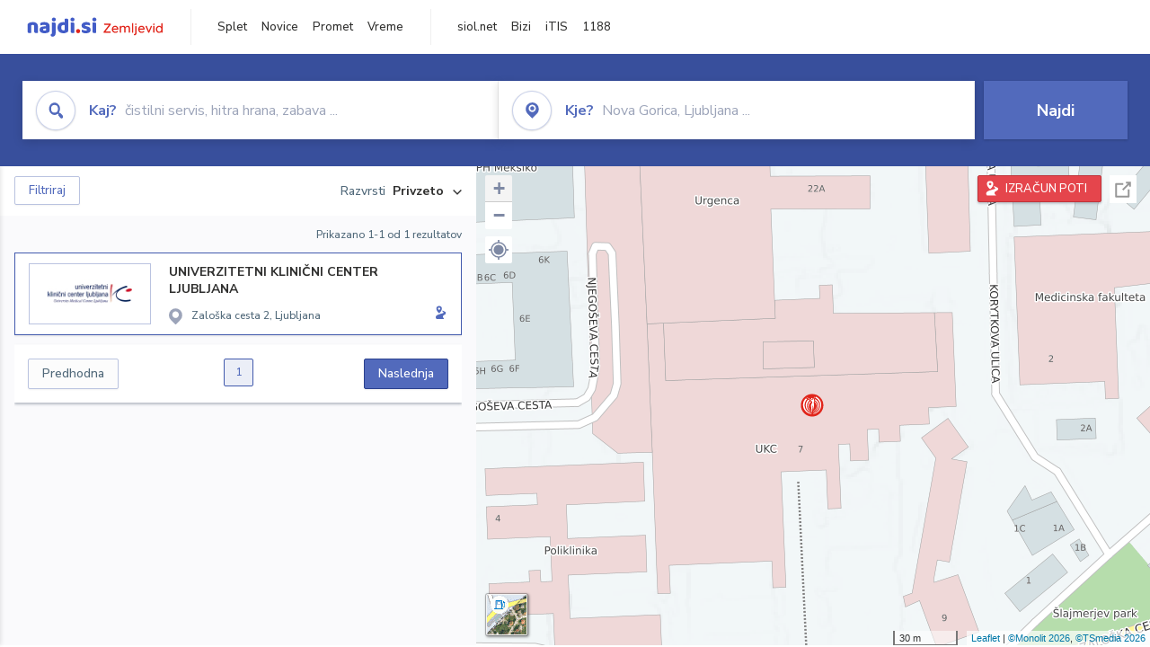

--- FILE ---
content_type: application/javascript
request_url: https://zemljevid.najdi.si/assets/scripts/additional.js
body_size: 1772
content:
(function(){
    addEvent(
        document.querySelector('.show-weather-more'),
        'click',
        function (event) {
            event.preventDefault();
            var lmnts = document.querySelectorAll('.weather-hourly');
            for(i = 0; i < lmnts.length; i++) {
                lmnts[i].style.display = 'block';
            }
            document.querySelector('.show-weather-more').style.display = 'none';
            return false;
        }
    );
    
    cameraRender();
    
    var playerTimes = document.querySelectorAll('.camera-menuitem');
    for(i = 0; i < playerTimes.length; i++) {
        addEvent(
            playerTimes[i],
            'click',
            function(){
                document.querySelector('iframe[name=lkr-timelapse-player-iframe]').outerHTML = '<a name="lkr-timelapse-player" data-id="' + this.getAttribute('data-id') + '" data-play="' + this.getAttribute('data-play') + '" href="https://lookr.com/' + this.getAttribute('data-id') + '" target="_blank">Kamera</a>';
                cameraRender();
            }
        );
    }
})();
        
function addEvent(element, evnt, funct){
    if(element !== null && typeof element !== 'undefined') {
        if (element.attachEvent)
            return element.attachEvent('on'+evnt, funct);
        else
            return element.addEventListener(evnt, funct, false);
    }
}

function cameraRender() {
    if (!window.addEventListener) {
        if (window.attachEvent)
            window.addEventListener = function(event, callback) {
                window.attachEvent('on' + event, callback);
            };
    }
    var $containers = document.getElementsByName('lkr-timelapse-player');
    var $_ = {
        mobileAdHeight: 50,
        ratio: 16 / 9,
        root: '//api.lookr.com'
    };
    var _ = {
        mobile: (navigator.userAgent.toLowerCase().indexOf('mobile') > -1),
        portrait: screen.height > screen.width
    }
    var iframeHeight = function($iframe) {
        if (!$iframe.offsetWidth)
            return;
        var
            height = ($iframe.offsetWidth / $_.ratio);
        if (_.mobile && _.portrait)
            height += $_.mobileAdHeight;
        var
            screenHeight = Math[_.portrait ? 'max' : 'min'](screen.width, screen.height);
        height = Math.min(height, screenHeight);
        return height;
    };
    var observe = function($container) {
        if (!window.MutationObserver)
            return;
        var observer = new MutationObserver(function(mutations) {
            if ($container.offsetWidth > 0) {
                observer.disconnect();
                delete observer;
                render();
            }
        });
        observer.observe(document, {
            attributes: true,
            characterData: false,
            childList: false,
            subtree: true
        });
    };
    var render = function() {
        for (var c = 0; c < $containers.length; c++) {
            var
                $container = $containers[c],
                $iframe = document.createElement('iframe');
            if ($container.offsetWidth === 0) {
                observe($container);
                continue;
            }
            var
                data = ['id', 'play'],
                optionalData = ['token'],
                params = {};
            for (var d = 0; d < data.length; d++) {
                params[data[d]] = encodeURIComponent($container.getAttribute('data-' + data[d]));
                if (!params[data[d]])
                    console.warn('Value missing for this attribute: ' + data[d]);
            }
            for (var d = 0; d < optionalData.length; d++) {
                params[optionalData[d]] = encodeURIComponent($container.getAttribute('data-' + optionalData[d]));
            }
            $iframe.width = '100%';
            $iframe.name = 'lkr-timelapse-player-iframe';
            $iframe.frameBorder = '0';
            $iframe.setAttribute('allowFullScreen', true);
            $iframe.style.border = 'none';
            $iframe.src = $_.root + '/embed/player/' + params['id'] + '/' + params['play'] + '?autoresize=1&referrer=' + encodeURIComponent(window.top.location);
            if (params['token'].length != 0) {
                $iframe.src += '&token=' + params['token'];
            }
            $container.parentNode.replaceChild($iframe, $container);
            $iframe.height = iframeHeight($iframe);
        }
    };
    var updateHeight = function() {
        var
            $iframes = document.getElementsByName('lkr-timelapse-player-iframe');
        for (var i = 0; i < $iframes.length; i++)
            $iframes[i].height = iframeHeight($iframes[i]);
    }
    document.addEventListener('DOMContentLoaded', function() {
        render();
    });
    document.addEventListener('msfullscreenchange', function() {
        updateHeight();
    });
    document.addEventListener('mozfullscreenchange', function() {
        updateHeight();
    });
    document.addEventListener('webkitfullscreenchange', function() {
        updateHeight();
    });
    window.addEventListener('orientationchange', function() {
        window.dispatchEvent(new Event('resize'));
    });
    window.addEventListener('resize', function() {
        var orientation = screen.orientation ? screen.orientation.angle : window.orientation;
        switch (orientation) {
            case 90:
            case -90:
                _.portrait = false;
                break;
            default:
                _.portrait = true;
        }
        updateHeight();
    });
    render();
}


--- FILE ---
content_type: image/svg+xml
request_url: https://zemljevid.najdi.si/assets/svgs/pin/category/lepota_in_zdravje.svg
body_size: 2011
content:
<?xml version="1.0" encoding="utf-8"?>
<!-- Generator: Adobe Illustrator 22.1.0, SVG Export Plug-In . SVG Version: 6.00 Build 0)  -->
<svg version="1.1" id="Layer_1" xmlns="http://www.w3.org/2000/svg" xmlns:xlink="http://www.w3.org/1999/xlink" x="0px" y="0px"
	 viewBox="0 0 300 300" style="enable-background:new 0 0 300 300;" xml:space="preserve">
<style type="text/css">
	.st0{fill:#E1251B;}
	.st1{fill:#FFFFFF;}
</style>
<circle id="XMLID_210_" class="st0" cx="149.2" cy="150.1" r="144.6"/>
<g id="XMLID_609_">
	<path id="XMLID_617_" class="st1" d="M126,96.7l-0.2,0.1c-8.6,7.1-15.6,15.6-20.7,25.3c-5.1,9.7-8.2,20.1-9,30.9
		c-1.2,15.1,2.1,30,9.6,43.1c6.3,11.1,15.4,20.6,26.4,27.5c-0.2-1.6-0.4-3-0.5-4.6c-6.4-4.7-12.6-12-17.4-20.4
		c-5.9-10.3-9-22.3-9-34.5c0-11.7,2.9-23.2,8.3-33.2c5.4-10,13.1-18.2,22.4-23.8C133.2,103.9,129.9,100.4,126,96.7z"/>
	<path id="XMLID_616_" class="st1" d="M112.3,223.3c-7.1-6.2-13-13.6-17.9-22.8c-3.5-6.4-6.3-13.2-8.1-20.4
		c-1.8-7.1-2.7-14.5-2.7-22c0-4.7,0.4-9.4,1.1-14c0.7-4.6,1.8-9.2,3.3-13.6c2.5-8.2,6.2-16,10.8-23.2c4.6-7.2,10.2-13.7,16.6-19.4
		l0.1-0.1c-5-3.9-10.2-7.5-15.6-10.7l-0.3,0.3l-2.3,2.2C87,89.6,79.1,101.4,74,114.8c-10.1,26-9.1,53.7,2.8,78.1
		c11.8,24,32.6,41.8,58.9,50.3c-0.6-2-1-3.8-1.5-6.3C126.5,233.7,119.1,229.2,112.3,223.3z"/>
	<path id="XMLID_615_" class="st1" d="M144.5,262.5c-1.5-1.8-3-4-4.4-6.7c-51-10.4-87.9-55.5-87.9-107.7c0-30,11.8-57.9,33.2-78.7
		c-6.4-3-12.6-5.4-18.5-6.9c-22.4,22.1-34.8,51.7-34.8,83.2C32.3,208.2,82.4,260,144.5,262.5z"/>
	<path id="XMLID_614_" class="st1" d="M169.7,174.4c2.4-9,4.4-16.7,4.8-25.3c0.2-5-0.5-11.1-2.2-19.1l-0.6-2.9
		c-1.4-6.1-2.6-11.4-0.9-16.9l0.3-1.1c1.4-4.6,5.1-16.8,5-20.4c-0.1-1.8-1-2.9-2-4.1c-1.3-1.5-2.8-3.3-2.5-6.4
		c0.8-7.7,5-26.4,11.5-36.9c0.9-1.5,2.4-3.7,4.1-5.6c-8.7,3.1-14.5,16.9-19.2,28.2c-1.7,4.2-3.4,8.2-5,11c-2.9,4.8-8.5,7.1-14.9,6.1
		c-8.1-1.2-15.6-5.9-22.2-10c-2.1-1.3-4.2-2.6-6.2-3.7l-2.7-1.5c-6.8-3.8-13.8-7.7-20.2-10.3c-8.6-3.5-15.4-4.1-21-1.8
		c21.6,1.7,50.1,26.1,58.9,34c4.9,4.4,9,8.7,12.8,15.1c2.8,4.7,3.9,8.6,3.4,12.3c-0.7,4.9-3.9,9.5-7,13.9c-0.6,0.8-1.1,1.6-1.7,2.4
		c-9.2,13.6-7,28.6-4.5,44.5c0.9,5.8,1.8,11.8,2.1,17.8l0,0.5c0.8,15.8,2.3,43.4,12.5,60.1c-2.9-11.7-5.3-38.4,3.1-96l0.2-1.1h2.6
		c0.2-0.6,0.6-1,1.3-0.9c1,0.1,1.2,0.9,1.2,1.7l0,0l-0.3,6.3c-0.1,3.8-0.5,9.4-0.8,15.3c-0.7,14.3-1.6,30.9-2.3,41.5
		c2.8-8.2,5.9-17.7,8.6-30.5C167,184.6,168.4,179.2,169.7,174.4z"/>
	<path id="XMLID_613_" class="st1" d="M266.2,145.6c0-45.5-26.6-87.1-68-106.2c-1.1,1.4-2.4,3.1-3.4,4.7c-1.7,2.7-3.3,6.1-4.8,10.3
		l0.4,0.2c23.8,11.2,41.8,28.8,52,51c8.3,18,11.2,38.2,8.4,58.4c-2.8,20.1-10.9,38.7-23.5,54c-10,12.1-22.3,21.4-36.6,27.8
		c-9.3,4.1-17.5,6.9-27.2,9c0.4,2.2,0.9,4.4,1.6,6.7C222.9,253.6,266.2,204,266.2,145.6z"/>
	<path id="XMLID_612_" class="st1" d="M137.9,60.7c-0.5,2.9,0.5,6.5,2.9,9.7c3.8,5.2,10.1,7.6,13.7,5.4c1.2-0.8,2.1-2,2.4-3.7
		c0.5-2.9-0.5-6.5-2.9-9.7c-2.9-3.9-7.1-6.2-10.6-6.2c-1.2,0-2.2,0.3-3.1,0.8C139,57.8,138.2,59.1,137.9,60.7z"/>
	<path id="XMLID_611_" class="st1" d="M211,216.6c12.6-12.4,21.3-27.7,25.3-44.3c0.8-3.1,1.4-6.4,1.9-9.6c0.4-3.3,0.7-6.5,0.8-9.7
		c0.3-12.1-1.8-23.8-6.3-34.8c-4.5-11-11.4-21-20.3-29.7c-3.7-3.6-7.7-6.8-11.9-9.7c-4.3-2.9-8.8-5.4-13.5-7.6l-1.5-0.7
		c-0.8,3.6-1.4,7.1-1.7,9.7c-0.2,1.8,2.4,6,3.9,6.9c8.2,4.7,15.3,10.9,21.2,18.6c6.9,8.9,11.7,19.1,14.4,30.3
		c0.5,2.1,0.9,4.3,1.3,6.5c0.3,2.2,0.6,4.4,0.7,6.6c0.1,1.3,0.2,2.3,0.2,3.3c0,0.9,0,2,0,3.2c0,1.9-0.1,3.8-0.2,5.5
		c-0.1,1.5-0.2,3-0.4,4.5l0,0.3h0l-0.3,2.1c-2.4,16.9-9.2,32.3-19.9,44.4c-11.7,13.3-24.7,21.4-41.9,26.1c-0.1,1.4-0.2,2.9-0.3,4.3
		c3.3-0.8,7-1.7,10.5-2.9C187.3,235.1,200.4,227.1,211,216.6z"/>
	<path id="XMLID_610_" class="st1" d="M166.9,220c-0.4,1.3-0.9,2.9-1.4,4.4c10-2.8,19.3-8.3,27-15.9c15.5-15.3,23.2-36.4,21.2-58
		c-2-21-12.9-39.8-30.1-52c-1,3.4-1.9,6.5-2.7,9.1c8.7,6.4,14.9,13.8,19.5,23.1c8.1,16.5,9.2,34.8,2.9,51.7
		c-6.3,16.9-19.2,30.1-36.3,37.5L166.9,220z"/>
</g>
</svg>
